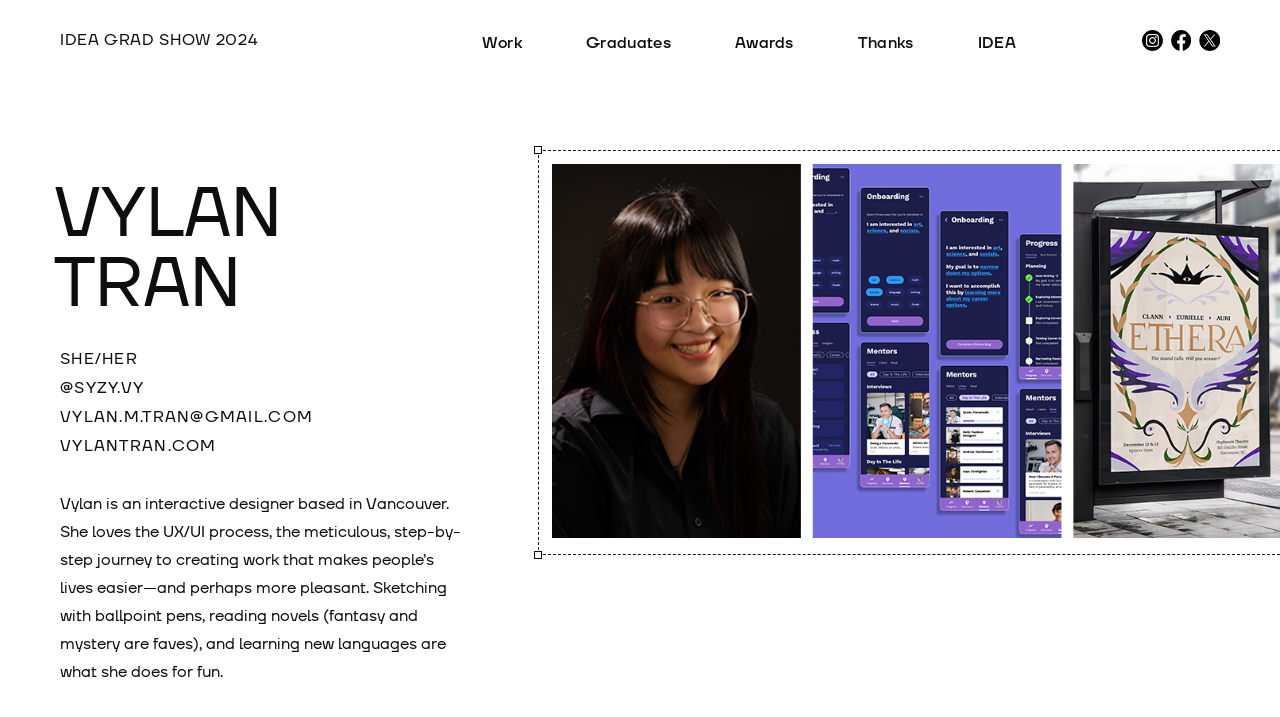

--- FILE ---
content_type: text/html; charset=UTF-8
request_url: https://ideagradshow.com/2024/graduate/vylan-tran/
body_size: 8930
content:
<!DOCTYPE html>
<html class="sr" lang="en-US">
  <head>
    <meta charset="UTF-8" />
    <meta http-equiv="X-UA-Compatible" content="IE=edge">
		<meta name="viewport" content="width=device-width, initial-scale=1.0">
		<link href="https://ideagradshow.com/2024/wp-content/themes/idea23/css/style-filter.css" rel="stylesheet" type="text/css" />
		<link rel="pingback" href="https://ideagradshow.com/2024/xmlrpc.php" />
    <title>Vylan Tran - IDEA Grad Show 2024</title>
<meta name="description" content="They may be the class of 2023, but they’re leaving in 1st class. It’s time to send these deserving students abroad to stamp their well-designed passports with some real-world experience. Come and witness 22 students depart IDEA and arrive at a big, wide world of career possibilities.">
<meta name="robots" content="index, follow">
<meta name="googlebot" content="index, follow, max-snippet:-1, max-image-preview:large, max-video-preview:-1">
<meta name="bingbot" content="index, follow, max-snippet:-1, max-image-preview:large, max-video-preview:-1">
<link rel="canonical" href="https://ideagradshow.com/2024/graduate/vylan-tran/">
<meta property="og:url" content="https://ideagradshow.com/2024/graduate/vylan-tran/">
<meta property="og:site_name" content="IDEA Grad Show 2024">
<meta property="og:locale" content="en_US">
<meta property="og:type" content="article">
<meta property="article:author" content="https://www.facebook.com/ideagradshow">
<meta property="article:publisher" content="https://www.facebook.com/ideagradshow">
<meta property="og:title" content="Vylan Tran - IDEA Grad Show 2024">
<meta property="og:description" content="They may be the class of 2023, but they’re leaving in 1st class. It’s time to send these deserving students abroad to stamp their well-designed passports with some real-world experience. Come and witness 22 students depart IDEA and arrive at a big, wide world of career possibilities.">
<meta property="og:image" content="https://ideagradshow.com/2024/wp-content/uploads/2024/03/cropped-favicon.png">
<meta property="og:image:secure_url" content="https://ideagradshow.com/2024/wp-content/uploads/2024/03/cropped-favicon.png">
<meta property="og:image:width" content="512">
<meta property="og:image:height" content="512">
<meta name="twitter:card" content="summary">
<meta name="twitter:site" content="https://twitter.com/ideagradshow">
<meta name="twitter:creator" content="https://twitter.com/ideagradshow">
<meta name="twitter:title" content="Vylan Tran - IDEA Grad Show 2024">
<meta name="twitter:description" content="They may be the class of 2023, but they’re leaving in 1st class. It’s time to send these deserving students abroad to stamp their well-designed passports with some real-world experience. Come and witness 22 students depart IDEA and arrive at a big, wide world of career possibilities.">
<link rel='dns-prefetch' href='//unpkg.com' />
<link rel='dns-prefetch' href='//cdnjs.cloudflare.com' />
<link rel="alternate" type="application/rss+xml" title="IDEA Grad Show 2024 &raquo; Feed" href="https://ideagradshow.com/2024/feed/" />
<link rel="alternate" type="application/rss+xml" title="IDEA Grad Show 2024 &raquo; Comments Feed" href="https://ideagradshow.com/2024/comments/feed/" />
<link rel="alternate" title="oEmbed (JSON)" type="application/json+oembed" href="https://ideagradshow.com/2024/wp-json/oembed/1.0/embed?url=https%3A%2F%2Fideagradshow.com%2F2024%2Fgraduate%2Fvylan-tran%2F" />
<link rel="alternate" title="oEmbed (XML)" type="text/xml+oembed" href="https://ideagradshow.com/2024/wp-json/oembed/1.0/embed?url=https%3A%2F%2Fideagradshow.com%2F2024%2Fgraduate%2Fvylan-tran%2F&#038;format=xml" />
<style id='wp-img-auto-sizes-contain-inline-css' type='text/css'>
img:is([sizes=auto i],[sizes^="auto," i]){contain-intrinsic-size:3000px 1500px}
/*# sourceURL=wp-img-auto-sizes-contain-inline-css */
</style>
<link rel='stylesheet' id='main-style-css' href='https://ideagradshow.com/2024/wp-content/themes/idea23/style.css?ver=6.9' type='text/css' media='all' />
<style id='wp-emoji-styles-inline-css' type='text/css'>

	img.wp-smiley, img.emoji {
		display: inline !important;
		border: none !important;
		box-shadow: none !important;
		height: 1em !important;
		width: 1em !important;
		margin: 0 0.07em !important;
		vertical-align: -0.1em !important;
		background: none !important;
		padding: 0 !important;
	}
/*# sourceURL=wp-emoji-styles-inline-css */
</style>
<style id='wp-block-library-inline-css' type='text/css'>
:root{--wp-block-synced-color:#7a00df;--wp-block-synced-color--rgb:122,0,223;--wp-bound-block-color:var(--wp-block-synced-color);--wp-editor-canvas-background:#ddd;--wp-admin-theme-color:#007cba;--wp-admin-theme-color--rgb:0,124,186;--wp-admin-theme-color-darker-10:#006ba1;--wp-admin-theme-color-darker-10--rgb:0,107,160.5;--wp-admin-theme-color-darker-20:#005a87;--wp-admin-theme-color-darker-20--rgb:0,90,135;--wp-admin-border-width-focus:2px}@media (min-resolution:192dpi){:root{--wp-admin-border-width-focus:1.5px}}.wp-element-button{cursor:pointer}:root .has-very-light-gray-background-color{background-color:#eee}:root .has-very-dark-gray-background-color{background-color:#313131}:root .has-very-light-gray-color{color:#eee}:root .has-very-dark-gray-color{color:#313131}:root .has-vivid-green-cyan-to-vivid-cyan-blue-gradient-background{background:linear-gradient(135deg,#00d084,#0693e3)}:root .has-purple-crush-gradient-background{background:linear-gradient(135deg,#34e2e4,#4721fb 50%,#ab1dfe)}:root .has-hazy-dawn-gradient-background{background:linear-gradient(135deg,#faaca8,#dad0ec)}:root .has-subdued-olive-gradient-background{background:linear-gradient(135deg,#fafae1,#67a671)}:root .has-atomic-cream-gradient-background{background:linear-gradient(135deg,#fdd79a,#004a59)}:root .has-nightshade-gradient-background{background:linear-gradient(135deg,#330968,#31cdcf)}:root .has-midnight-gradient-background{background:linear-gradient(135deg,#020381,#2874fc)}:root{--wp--preset--font-size--normal:16px;--wp--preset--font-size--huge:42px}.has-regular-font-size{font-size:1em}.has-larger-font-size{font-size:2.625em}.has-normal-font-size{font-size:var(--wp--preset--font-size--normal)}.has-huge-font-size{font-size:var(--wp--preset--font-size--huge)}.has-text-align-center{text-align:center}.has-text-align-left{text-align:left}.has-text-align-right{text-align:right}.has-fit-text{white-space:nowrap!important}#end-resizable-editor-section{display:none}.aligncenter{clear:both}.items-justified-left{justify-content:flex-start}.items-justified-center{justify-content:center}.items-justified-right{justify-content:flex-end}.items-justified-space-between{justify-content:space-between}.screen-reader-text{border:0;clip-path:inset(50%);height:1px;margin:-1px;overflow:hidden;padding:0;position:absolute;width:1px;word-wrap:normal!important}.screen-reader-text:focus{background-color:#ddd;clip-path:none;color:#444;display:block;font-size:1em;height:auto;left:5px;line-height:normal;padding:15px 23px 14px;text-decoration:none;top:5px;width:auto;z-index:100000}html :where(.has-border-color){border-style:solid}html :where([style*=border-top-color]){border-top-style:solid}html :where([style*=border-right-color]){border-right-style:solid}html :where([style*=border-bottom-color]){border-bottom-style:solid}html :where([style*=border-left-color]){border-left-style:solid}html :where([style*=border-width]){border-style:solid}html :where([style*=border-top-width]){border-top-style:solid}html :where([style*=border-right-width]){border-right-style:solid}html :where([style*=border-bottom-width]){border-bottom-style:solid}html :where([style*=border-left-width]){border-left-style:solid}html :where(img[class*=wp-image-]){height:auto;max-width:100%}:where(figure){margin:0 0 1em}html :where(.is-position-sticky){--wp-admin--admin-bar--position-offset:var(--wp-admin--admin-bar--height,0px)}@media screen and (max-width:600px){html :where(.is-position-sticky){--wp-admin--admin-bar--position-offset:0px}}

/*# sourceURL=wp-block-library-inline-css */
</style><style id='global-styles-inline-css' type='text/css'>
:root{--wp--preset--aspect-ratio--square: 1;--wp--preset--aspect-ratio--4-3: 4/3;--wp--preset--aspect-ratio--3-4: 3/4;--wp--preset--aspect-ratio--3-2: 3/2;--wp--preset--aspect-ratio--2-3: 2/3;--wp--preset--aspect-ratio--16-9: 16/9;--wp--preset--aspect-ratio--9-16: 9/16;--wp--preset--color--black: #000000;--wp--preset--color--cyan-bluish-gray: #abb8c3;--wp--preset--color--white: #ffffff;--wp--preset--color--pale-pink: #f78da7;--wp--preset--color--vivid-red: #cf2e2e;--wp--preset--color--luminous-vivid-orange: #ff6900;--wp--preset--color--luminous-vivid-amber: #fcb900;--wp--preset--color--light-green-cyan: #7bdcb5;--wp--preset--color--vivid-green-cyan: #00d084;--wp--preset--color--pale-cyan-blue: #8ed1fc;--wp--preset--color--vivid-cyan-blue: #0693e3;--wp--preset--color--vivid-purple: #9b51e0;--wp--preset--gradient--vivid-cyan-blue-to-vivid-purple: linear-gradient(135deg,rgb(6,147,227) 0%,rgb(155,81,224) 100%);--wp--preset--gradient--light-green-cyan-to-vivid-green-cyan: linear-gradient(135deg,rgb(122,220,180) 0%,rgb(0,208,130) 100%);--wp--preset--gradient--luminous-vivid-amber-to-luminous-vivid-orange: linear-gradient(135deg,rgb(252,185,0) 0%,rgb(255,105,0) 100%);--wp--preset--gradient--luminous-vivid-orange-to-vivid-red: linear-gradient(135deg,rgb(255,105,0) 0%,rgb(207,46,46) 100%);--wp--preset--gradient--very-light-gray-to-cyan-bluish-gray: linear-gradient(135deg,rgb(238,238,238) 0%,rgb(169,184,195) 100%);--wp--preset--gradient--cool-to-warm-spectrum: linear-gradient(135deg,rgb(74,234,220) 0%,rgb(151,120,209) 20%,rgb(207,42,186) 40%,rgb(238,44,130) 60%,rgb(251,105,98) 80%,rgb(254,248,76) 100%);--wp--preset--gradient--blush-light-purple: linear-gradient(135deg,rgb(255,206,236) 0%,rgb(152,150,240) 100%);--wp--preset--gradient--blush-bordeaux: linear-gradient(135deg,rgb(254,205,165) 0%,rgb(254,45,45) 50%,rgb(107,0,62) 100%);--wp--preset--gradient--luminous-dusk: linear-gradient(135deg,rgb(255,203,112) 0%,rgb(199,81,192) 50%,rgb(65,88,208) 100%);--wp--preset--gradient--pale-ocean: linear-gradient(135deg,rgb(255,245,203) 0%,rgb(182,227,212) 50%,rgb(51,167,181) 100%);--wp--preset--gradient--electric-grass: linear-gradient(135deg,rgb(202,248,128) 0%,rgb(113,206,126) 100%);--wp--preset--gradient--midnight: linear-gradient(135deg,rgb(2,3,129) 0%,rgb(40,116,252) 100%);--wp--preset--font-size--small: 13px;--wp--preset--font-size--medium: 20px;--wp--preset--font-size--large: 36px;--wp--preset--font-size--x-large: 42px;--wp--preset--spacing--20: 0.44rem;--wp--preset--spacing--30: 0.67rem;--wp--preset--spacing--40: 1rem;--wp--preset--spacing--50: 1.5rem;--wp--preset--spacing--60: 2.25rem;--wp--preset--spacing--70: 3.38rem;--wp--preset--spacing--80: 5.06rem;--wp--preset--shadow--natural: 6px 6px 9px rgba(0, 0, 0, 0.2);--wp--preset--shadow--deep: 12px 12px 50px rgba(0, 0, 0, 0.4);--wp--preset--shadow--sharp: 6px 6px 0px rgba(0, 0, 0, 0.2);--wp--preset--shadow--outlined: 6px 6px 0px -3px rgb(255, 255, 255), 6px 6px rgb(0, 0, 0);--wp--preset--shadow--crisp: 6px 6px 0px rgb(0, 0, 0);}:where(.is-layout-flex){gap: 0.5em;}:where(.is-layout-grid){gap: 0.5em;}body .is-layout-flex{display: flex;}.is-layout-flex{flex-wrap: wrap;align-items: center;}.is-layout-flex > :is(*, div){margin: 0;}body .is-layout-grid{display: grid;}.is-layout-grid > :is(*, div){margin: 0;}:where(.wp-block-columns.is-layout-flex){gap: 2em;}:where(.wp-block-columns.is-layout-grid){gap: 2em;}:where(.wp-block-post-template.is-layout-flex){gap: 1.25em;}:where(.wp-block-post-template.is-layout-grid){gap: 1.25em;}.has-black-color{color: var(--wp--preset--color--black) !important;}.has-cyan-bluish-gray-color{color: var(--wp--preset--color--cyan-bluish-gray) !important;}.has-white-color{color: var(--wp--preset--color--white) !important;}.has-pale-pink-color{color: var(--wp--preset--color--pale-pink) !important;}.has-vivid-red-color{color: var(--wp--preset--color--vivid-red) !important;}.has-luminous-vivid-orange-color{color: var(--wp--preset--color--luminous-vivid-orange) !important;}.has-luminous-vivid-amber-color{color: var(--wp--preset--color--luminous-vivid-amber) !important;}.has-light-green-cyan-color{color: var(--wp--preset--color--light-green-cyan) !important;}.has-vivid-green-cyan-color{color: var(--wp--preset--color--vivid-green-cyan) !important;}.has-pale-cyan-blue-color{color: var(--wp--preset--color--pale-cyan-blue) !important;}.has-vivid-cyan-blue-color{color: var(--wp--preset--color--vivid-cyan-blue) !important;}.has-vivid-purple-color{color: var(--wp--preset--color--vivid-purple) !important;}.has-black-background-color{background-color: var(--wp--preset--color--black) !important;}.has-cyan-bluish-gray-background-color{background-color: var(--wp--preset--color--cyan-bluish-gray) !important;}.has-white-background-color{background-color: var(--wp--preset--color--white) !important;}.has-pale-pink-background-color{background-color: var(--wp--preset--color--pale-pink) !important;}.has-vivid-red-background-color{background-color: var(--wp--preset--color--vivid-red) !important;}.has-luminous-vivid-orange-background-color{background-color: var(--wp--preset--color--luminous-vivid-orange) !important;}.has-luminous-vivid-amber-background-color{background-color: var(--wp--preset--color--luminous-vivid-amber) !important;}.has-light-green-cyan-background-color{background-color: var(--wp--preset--color--light-green-cyan) !important;}.has-vivid-green-cyan-background-color{background-color: var(--wp--preset--color--vivid-green-cyan) !important;}.has-pale-cyan-blue-background-color{background-color: var(--wp--preset--color--pale-cyan-blue) !important;}.has-vivid-cyan-blue-background-color{background-color: var(--wp--preset--color--vivid-cyan-blue) !important;}.has-vivid-purple-background-color{background-color: var(--wp--preset--color--vivid-purple) !important;}.has-black-border-color{border-color: var(--wp--preset--color--black) !important;}.has-cyan-bluish-gray-border-color{border-color: var(--wp--preset--color--cyan-bluish-gray) !important;}.has-white-border-color{border-color: var(--wp--preset--color--white) !important;}.has-pale-pink-border-color{border-color: var(--wp--preset--color--pale-pink) !important;}.has-vivid-red-border-color{border-color: var(--wp--preset--color--vivid-red) !important;}.has-luminous-vivid-orange-border-color{border-color: var(--wp--preset--color--luminous-vivid-orange) !important;}.has-luminous-vivid-amber-border-color{border-color: var(--wp--preset--color--luminous-vivid-amber) !important;}.has-light-green-cyan-border-color{border-color: var(--wp--preset--color--light-green-cyan) !important;}.has-vivid-green-cyan-border-color{border-color: var(--wp--preset--color--vivid-green-cyan) !important;}.has-pale-cyan-blue-border-color{border-color: var(--wp--preset--color--pale-cyan-blue) !important;}.has-vivid-cyan-blue-border-color{border-color: var(--wp--preset--color--vivid-cyan-blue) !important;}.has-vivid-purple-border-color{border-color: var(--wp--preset--color--vivid-purple) !important;}.has-vivid-cyan-blue-to-vivid-purple-gradient-background{background: var(--wp--preset--gradient--vivid-cyan-blue-to-vivid-purple) !important;}.has-light-green-cyan-to-vivid-green-cyan-gradient-background{background: var(--wp--preset--gradient--light-green-cyan-to-vivid-green-cyan) !important;}.has-luminous-vivid-amber-to-luminous-vivid-orange-gradient-background{background: var(--wp--preset--gradient--luminous-vivid-amber-to-luminous-vivid-orange) !important;}.has-luminous-vivid-orange-to-vivid-red-gradient-background{background: var(--wp--preset--gradient--luminous-vivid-orange-to-vivid-red) !important;}.has-very-light-gray-to-cyan-bluish-gray-gradient-background{background: var(--wp--preset--gradient--very-light-gray-to-cyan-bluish-gray) !important;}.has-cool-to-warm-spectrum-gradient-background{background: var(--wp--preset--gradient--cool-to-warm-spectrum) !important;}.has-blush-light-purple-gradient-background{background: var(--wp--preset--gradient--blush-light-purple) !important;}.has-blush-bordeaux-gradient-background{background: var(--wp--preset--gradient--blush-bordeaux) !important;}.has-luminous-dusk-gradient-background{background: var(--wp--preset--gradient--luminous-dusk) !important;}.has-pale-ocean-gradient-background{background: var(--wp--preset--gradient--pale-ocean) !important;}.has-electric-grass-gradient-background{background: var(--wp--preset--gradient--electric-grass) !important;}.has-midnight-gradient-background{background: var(--wp--preset--gradient--midnight) !important;}.has-small-font-size{font-size: var(--wp--preset--font-size--small) !important;}.has-medium-font-size{font-size: var(--wp--preset--font-size--medium) !important;}.has-large-font-size{font-size: var(--wp--preset--font-size--large) !important;}.has-x-large-font-size{font-size: var(--wp--preset--font-size--x-large) !important;}
/*# sourceURL=global-styles-inline-css */
</style>

<style id='classic-theme-styles-inline-css' type='text/css'>
/*! This file is auto-generated */
.wp-block-button__link{color:#fff;background-color:#32373c;border-radius:9999px;box-shadow:none;text-decoration:none;padding:calc(.667em + 2px) calc(1.333em + 2px);font-size:1.125em}.wp-block-file__button{background:#32373c;color:#fff;text-decoration:none}
/*# sourceURL=/wp-includes/css/classic-themes.min.css */
</style>
<script type="text/javascript" src="https://ideagradshow.com/2024/wp-includes/js/jquery/jquery.min.js?ver=3.7.1" id="jquery-core-js"></script>
<script type="text/javascript" src="https://ideagradshow.com/2024/wp-includes/js/jquery/jquery-migrate.min.js?ver=3.4.1" id="jquery-migrate-js"></script>
<link rel="https://api.w.org/" href="https://ideagradshow.com/2024/wp-json/" /><link rel="alternate" title="JSON" type="application/json" href="https://ideagradshow.com/2024/wp-json/wp/v2/student/643" /><link rel="EditURI" type="application/rsd+xml" title="RSD" href="https://ideagradshow.com/2024/xmlrpc.php?rsd" />
<meta name="generator" content="WordPress 6.9" />
<link rel='shortlink' href='https://ideagradshow.com/2024/?p=643' />
<link rel="icon" href="https://ideagradshow.com/2024/wp-content/uploads/2024/03/cropped-favicon-32x32.png" sizes="32x32" />
<link rel="icon" href="https://ideagradshow.com/2024/wp-content/uploads/2024/03/cropped-favicon-192x192.png" sizes="192x192" />
<link rel="apple-touch-icon" href="https://ideagradshow.com/2024/wp-content/uploads/2024/03/cropped-favicon-180x180.png" />
<meta name="msapplication-TileImage" content="https://ideagradshow.com/2024/wp-content/uploads/2024/03/cropped-favicon-270x270.png" />
		<script type="text/javascript">
		var _gaq = _gaq || [];
		_gaq.push(['_setAccount', 'UA-398602-9']);
		_gaq.push(['_trackPageview']);
		
		(function() {
		var ga = document.createElement('script'); ga.type = 'text/javascript'; ga.async = true;
		ga.src = ('https:' == document.location.protocol ? 'https://ssl' : 'http://www') + '.google-analytics.com/ga.js';
		var s = document.getElementsByTagName('script')[0]; s.parentNode.insertBefore(ga, s);
		})();
		</script>
	</head>

  <body class="wp-singular student-template-default single single-student postid-643 wp-theme-idea23">
	
	<header class="graybg">
		<div id="main-banner" class="graybg">
			<div id="top-bar" class="flex">
				<div class="top-bar-left"><a href="https://ideagradshow.com/" class="ighandle up">IDEA Grad Show 2024</a></div>
				<div class="top-bar-center"><nav><div class="menu-main-menu-container"><ul id="menu-main-menu" class="menu"><li id="menu-item-109" class="menu-item menu-item-type-post_type menu-item-object-page menu-item-home menu-item-109"><a href="https://ideagradshow.com/2024/">Work</a></li>
<li id="menu-item-105" class="menu-item menu-item-type-post_type menu-item-object-page menu-item-105"><a href="https://ideagradshow.com/2024/graduates/">Graduates</a></li>
<li id="menu-item-107" class="menu-item menu-item-type-post_type menu-item-object-page menu-item-107"><a href="https://ideagradshow.com/2024/awards/">Awards</a></li>
<li id="menu-item-108" class="menu-item menu-item-type-post_type menu-item-object-page menu-item-108"><a href="https://ideagradshow.com/2024/thanks/">Thanks</a></li>
<li id="menu-item-106" class="menu-item menu-item-type-post_type menu-item-object-page menu-item-106"><a href="https://ideagradshow.com/2024/idea/">IDEA</a></li>
</ul></div></nav></div>
				<div class="social-media top-bar-right">
					<a class="ig" href="https://www.instagram.com/ideagradshow/" target="_blank"><span class="hide">Instagram</span></a>
					<a class="fb" href="https://www.facebook.com/ideagradshow" target="_blank"><span class="hide">Facebook</span></a>
					<a class="twx" href="https://twitter.com/ideagradshow" target="_blank"><span class="hide">X</span></a>
				</div>
			</div>
		</div>
		<div id="header-nav" class="clearfix hide-in-desktop">
			<div class="col-6-1">
				<a href="https://ideagradshow.com/" class="ighandle up">IDEA Grad Show 2024</a>
			</div>
			<div class="col-6-2">
				<a href="#menu" class="menu-link">
					<span class="bar1"></span>
					<span class="bar2"></span>
					<span class="bar3"></span>
				</a>	
			</div>
			<nav id="nav-menu" role="navigation">
			<div class="menu-main-menu-container"><ul id="menu-main-menu-1" class="menu"><li class="menu-item menu-item-type-post_type menu-item-object-page menu-item-home menu-item-109"><a href="https://ideagradshow.com/2024/">Work</a></li>
<li class="menu-item menu-item-type-post_type menu-item-object-page menu-item-105"><a href="https://ideagradshow.com/2024/graduates/">Graduates</a></li>
<li class="menu-item menu-item-type-post_type menu-item-object-page menu-item-107"><a href="https://ideagradshow.com/2024/awards/">Awards</a></li>
<li class="menu-item menu-item-type-post_type menu-item-object-page menu-item-108"><a href="https://ideagradshow.com/2024/thanks/">Thanks</a></li>
<li class="menu-item menu-item-type-post_type menu-item-object-page menu-item-106"><a href="https://ideagradshow.com/2024/idea/">IDEA</a></li>
</ul></div>				<div class="social-media top-bar-right">
					<a class="ig" href="https://www.instagram.com/ideagradshow/" target="_blank"><span class="hide">Instagram</span></a>
					<a class="fb" href="https://www.facebook.com/ideagradshow" target="_blank"><span class="hide">Facebook</span></a>
					<a class="twx" href="https://twitter.com/ideagradshow" target="_blank"><span class="hide">X</span></a>
				</div>
			</nav>
		</div>
	</header>
	
  <main>
<section class="student-info relative">
	<div class="clearfix">
		<div class="student-left">
			<h1>VYLAN<br><span class="long">TRAN</span></h1>
			<span class="pronouns up">she/her</span>
			<div class="student-links">
						<a href="https://www.instagram.com/syzy.vy/" target="_blank"><h3>@SYZY.VY</h3></a>
			 <!-- End of Instagram Link -->
			
						<a href="mailto:vylan.m.tran@gmail.com" target="_blank"><h3>VYLAN.M.TRAN@GMAIL.COM</h3></a>
			 <!-- End of Email -->
			
						<a href="https://vylantran.com/" target="_blank"><h3>VYLANTRAN.COM</h3></a>
			 <!-- End of Web Link -->

			 <!-- End of Phone Number -->
			</div>
			<div class="bio"><p>Vylan is an interactive designer based in Vancouver. She loves the UX/UI process, the meticulous, step-by-step journey to creating work that makes people’s lives easier—and perhaps more pleasant. Sketching with ballpoint pens, reading novels (fantasy and mystery are faves), and learning new languages are what she does for fun.</p>
</div>
		</div>
		<div class="student-right">
			<div class="profile-photos dashed-border">
									<img src="https://ideagradshow.com/2024/wp-content/uploads/2023/02/tran-profile-heros.jpg" alt="Profile photo of Vylan Tran with two work thumbnails." />
							</div>
			<span class="dashed-border-bottom"></span>
		</div>
	</div>
</section>
<section class="student-discipline"><h3>UX/UI</h3></section>
<section id="student-awards">
	<div class="flex flex-wrap">
				<div class="grad-award-left relative">
			<span class="award-category">Interaction Design + Product Design</span>
		</div>
		<div class="grad-award-right grid grid-3">
						<span class="award-name">Jim Rimmer Scholarship <br>Honourable Mention <br>2023</span>
						<span class="award-name">RGD Social Good Design Award <br>Honourable Mention <br>2023</span>
						<span class="award-name">Irving K. Barber One World International Scholarship <br>Winner <br>2023</span>
						<span class="award-name">Aichi Gakusen Study Abroad Scholarship <br>Winner <br>2023</span>
						<span class="award-name">CityStudio HUBBUB #6 <br>1st Place <br>2022</span>
						<span class="award-name">BC Achievement Scholarship <br>2020</span>
						<span class="award-name">BC District Authority Scholarship for Second Languages <br>2020</span>
						<span class="award-name">Capilano Excellence Scholarship <br>2020, 2021, 2022, 2023, 2024</span>
						<span class="award-name">Dean’s List <br>2020, 2021, 2022, 2023, 2024</span>
					</div>
			</div>
</section>
<section class="student-projects">
	<div class="container">
				<div class="project">
					<img src="https://ideagradshow.com/2024/wp-content/uploads/2023/02/tran-work1.jpg" alt="A display of multiple internal screens of the app, Shape, along with its app icon." />
				<span>Shape helps uncertain high school students explore potential career paths based on their interests, talents, skills, and through learning about real peoples’ experiences.
<br>
<br>
<em>CREDIT: PHOTOGRAPHY FROM PEXELS</em></span>
		</div>
				<div class="project">
					<img src="https://ideagradshow.com/2024/wp-content/uploads/2023/02/tran-work2.gif" alt="A gif showing the sitemap, sketches, wireframes, and final work of the Potluck Truck desktop website." />
				<span>The Potluck Truck offers culinary workshops and work experience for refugees in Metro Vancouver. The website displays workshop sign-up information, the monthly menu, and the changing locations of the food truck.
<br>
<br>
<em>CREDITS: MOCKUP FROM FREEPIK, GROUP PROJECT: UX/UI BY VYLAN TRAN, ILLUSTRATION BY ARSHEYA SERAJI, BRAND DESIGN BY JOANNE CUEVAS</em></span>
		</div>
				<div class="project">
					<img src="https://ideagradshow.com/2024/wp-content/uploads/2023/02/tran-work3.jpg" alt="A display of four mobile screens showing the beginning section of The Potluck Truck website’s different pages." />
				<span>Responsive The Potluck Truck website for mobile users.
<br>
<br>
<em>CREDITS: PHOTOGRAPHY FROM UNSPLASH AND PEXELS, GROUP PROJECT: UX/UI BY VYLAN TRAN, ILLUSTRATION BY ARSHEYA SERAJI, BRAND DESIGN BY JOANNE CUEVAS</em></span>
		</div>
				<div class="project">
					<img src="https://ideagradshow.com/2024/wp-content/uploads/2023/02/tran-work4.gif" alt="A gif of moving waves on the Riverbank app launch screen on the left and static images of various internal screens of Riverbank on the right." />
				<span>Riverbank is an app that helps money-conscious teens and twentysomethings get a handle on budgeting, spending, and saving for the future.
<br>
<br>
<em>CREDIT: MOCKUP FROM FREEPIK</em></span>
		</div>
				<div class="project">
					<img src="https://ideagradshow.com/2024/wp-content/uploads/2023/02/tran-work5.jpg" alt="A music festival poster in a transit shelter on the left, a static image of the AR concept for the music festival poster on the right." />
				<span>Ethera is a music festival that ushers listeners into a world of cinematic, fantastical sound. The surreal, dreamlike experience starts before the festival begins with promotional material using augmented reality.
<br>
<br>
<em>CREDITS: MOCKUPS FROM UNBLAST AND FREEPIK</em></span>
		</div>
				<div class="project">
					<img src="https://ideagradshow.com/2024/wp-content/uploads/2023/02/tran-work6.gif" alt="A gif of four internal app screens for Shift, a weather app, and the two middle screens change according to the weather." />
				<span>Shift is a weather app with a fun personality that lets users know when outdoor conditions are ideal to go biking, hiking, or striking out on an adventure.</span>
		</div>
			</div>
</section>
<section id="page-nav">
	<div class="container clearfix">
	
	<nav class="navigation post-navigation" aria-label="Posts">
		<h2 class="screen-reader-text">Post navigation</h2>
		<div class="nav-links"><div class="nav-previous"><a href="https://ideagradshow.com/2024/graduate/michelle-viet/" rel="prev"><h3 class="meta-nav left" aria-hidden="true">Previous Grad</h3> </a></div><div class="nav-next"><a href="https://ideagradshow.com/2024/graduate/emma-heckman/" rel="next"><h3 class="meta-nav right" aria-hidden="true">Next Grad</h3> </a></div></div>
	</nav>	</div>
</section>
<script type="speculationrules">
{"prefetch":[{"source":"document","where":{"and":[{"href_matches":"/2024/*"},{"not":{"href_matches":["/2024/wp-*.php","/2024/wp-admin/*","/2024/wp-content/uploads/*","/2024/wp-content/*","/2024/wp-content/plugins/*","/2024/wp-content/themes/idea23/*","/2024/*\\?(.+)"]}},{"not":{"selector_matches":"a[rel~=\"nofollow\"]"}},{"not":{"selector_matches":".no-prefetch, .no-prefetch a"}}]},"eagerness":"conservative"}]}
</script>
<script type="text/javascript" src="https://unpkg.com/scrollreveal" id="scroll-reveal-js"></script>
<script type="text/javascript" src="https://ideagradshow.com/2024/wp-content/themes/idea23/js/plugins.min.js?ver=6.9" id="jsplugins-js"></script>
<script type="text/javascript" src="https://cdnjs.cloudflare.com/ajax/libs/jquery.transit/0.9.9/jquery.transit.min.js" id="menu-anim-js"></script>
<script type="text/javascript" src="https://ideagradshow.com/2024/wp-content/themes/idea23/js/init.js?ver=6.9" id="jsfunctions-js"></script>
<script id="wp-emoji-settings" type="application/json">
{"baseUrl":"https://s.w.org/images/core/emoji/17.0.2/72x72/","ext":".png","svgUrl":"https://s.w.org/images/core/emoji/17.0.2/svg/","svgExt":".svg","source":{"concatemoji":"https://ideagradshow.com/2024/wp-includes/js/wp-emoji-release.min.js?ver=6.9"}}
</script>
<script type="module">
/* <![CDATA[ */
/*! This file is auto-generated */
const a=JSON.parse(document.getElementById("wp-emoji-settings").textContent),o=(window._wpemojiSettings=a,"wpEmojiSettingsSupports"),s=["flag","emoji"];function i(e){try{var t={supportTests:e,timestamp:(new Date).valueOf()};sessionStorage.setItem(o,JSON.stringify(t))}catch(e){}}function c(e,t,n){e.clearRect(0,0,e.canvas.width,e.canvas.height),e.fillText(t,0,0);t=new Uint32Array(e.getImageData(0,0,e.canvas.width,e.canvas.height).data);e.clearRect(0,0,e.canvas.width,e.canvas.height),e.fillText(n,0,0);const a=new Uint32Array(e.getImageData(0,0,e.canvas.width,e.canvas.height).data);return t.every((e,t)=>e===a[t])}function p(e,t){e.clearRect(0,0,e.canvas.width,e.canvas.height),e.fillText(t,0,0);var n=e.getImageData(16,16,1,1);for(let e=0;e<n.data.length;e++)if(0!==n.data[e])return!1;return!0}function u(e,t,n,a){switch(t){case"flag":return n(e,"\ud83c\udff3\ufe0f\u200d\u26a7\ufe0f","\ud83c\udff3\ufe0f\u200b\u26a7\ufe0f")?!1:!n(e,"\ud83c\udde8\ud83c\uddf6","\ud83c\udde8\u200b\ud83c\uddf6")&&!n(e,"\ud83c\udff4\udb40\udc67\udb40\udc62\udb40\udc65\udb40\udc6e\udb40\udc67\udb40\udc7f","\ud83c\udff4\u200b\udb40\udc67\u200b\udb40\udc62\u200b\udb40\udc65\u200b\udb40\udc6e\u200b\udb40\udc67\u200b\udb40\udc7f");case"emoji":return!a(e,"\ud83e\u1fac8")}return!1}function f(e,t,n,a){let r;const o=(r="undefined"!=typeof WorkerGlobalScope&&self instanceof WorkerGlobalScope?new OffscreenCanvas(300,150):document.createElement("canvas")).getContext("2d",{willReadFrequently:!0}),s=(o.textBaseline="top",o.font="600 32px Arial",{});return e.forEach(e=>{s[e]=t(o,e,n,a)}),s}function r(e){var t=document.createElement("script");t.src=e,t.defer=!0,document.head.appendChild(t)}a.supports={everything:!0,everythingExceptFlag:!0},new Promise(t=>{let n=function(){try{var e=JSON.parse(sessionStorage.getItem(o));if("object"==typeof e&&"number"==typeof e.timestamp&&(new Date).valueOf()<e.timestamp+604800&&"object"==typeof e.supportTests)return e.supportTests}catch(e){}return null}();if(!n){if("undefined"!=typeof Worker&&"undefined"!=typeof OffscreenCanvas&&"undefined"!=typeof URL&&URL.createObjectURL&&"undefined"!=typeof Blob)try{var e="postMessage("+f.toString()+"("+[JSON.stringify(s),u.toString(),c.toString(),p.toString()].join(",")+"));",a=new Blob([e],{type:"text/javascript"});const r=new Worker(URL.createObjectURL(a),{name:"wpTestEmojiSupports"});return void(r.onmessage=e=>{i(n=e.data),r.terminate(),t(n)})}catch(e){}i(n=f(s,u,c,p))}t(n)}).then(e=>{for(const n in e)a.supports[n]=e[n],a.supports.everything=a.supports.everything&&a.supports[n],"flag"!==n&&(a.supports.everythingExceptFlag=a.supports.everythingExceptFlag&&a.supports[n]);var t;a.supports.everythingExceptFlag=a.supports.everythingExceptFlag&&!a.supports.flag,a.supports.everything||((t=a.source||{}).concatemoji?r(t.concatemoji):t.wpemoji&&t.twemoji&&(r(t.twemoji),r(t.wpemoji)))});
//# sourceURL=https://ideagradshow.com/2024/wp-includes/js/wp-emoji-loader.min.js
/* ]]> */
</script>
	<footer class="blackbg white">
		<div class="container flex">
			<div class="three-col"><a href="https://ideagradshow.com/2024/" target="_blank" class="footer-idea-logo"></a></div>	
			<nav class="footer-nav three-col">
				<a href="https://www.capilanou.ca/idea" target="_blank">About The School</a>
				<a href="https://www.ideaschoolofdesign.com/" target="_blank">Program Blog</a>
				<a href="https://www.ideaschoolofdesign.com/student-applications" target="_blank">Portfolio Requirements</a>
				<a href="https://www.ideaschoolofdesign.com/grad-show-websites/" target="_blank">Previous Grad Shows</a>			
			</nav>
			<div class="right-footer three-col">
				<div><a href="https://www.capilanou.ca/" target="_blank" class="footer-cap-logo"><span class="hide">Capilano University</span></a></div>
				<p>2055 PURCELL WAY</p><p>NORTH VANCOUVER, BC V7J 3H5</p><p>TEL 604.990.7820</p><p>TDD TEL (FOR DEAF & HARD OF HEARING): 604.990.7848</p>
			</div>
		</div>
	</footer>
</div> <!-- close main container -->
</body>
</html>	

--- FILE ---
content_type: text/css
request_url: https://ideagradshow.com/2024/wp-content/themes/idea23/css/style-filter.css
body_size: 1122
content:
/*
Theme Name: IDEA Grad Show 2023
Author: IDEA Grad Show 2023
Author URI: https://ideagradshow.ca/
Description: Custom theme for IDEA Grad Show 2023. Base: https://github.com/sebastienb/Bootstrap-3-blank-wordpress-theme
Version: 2.0
License: GNU General Public License v2 or later
License URI: http://www.gnu.org/licenses/gpl-2.0.html
*/
/**,
*:before,
*:after {
    box-sizing: border-box;
}*/

/* Controls
---------------------------------------------------------------------- */

.controls {
    padding: 1.5rem 0 0;
    font-size: 0.1px;
	text-align: center;
	background-color: #eaeaea;
    margin-top: -50px;
    margin-left: 40px;
    margin-right: 40px;
}
.control {
    background: transparent;
    border: none;
    color: #0E0E0E;
    padding: 8px;
    cursor: pointer;
	/*transition: all 400ms ease-in;*/
}
.control h3 {
    font-size: 16px;
    line-height: 16px;
    letter-spacing: 0.02em;
	text-transform: uppercase;
}
.control[data-sort*=":desc"]:after {
    transform:  translateY(-4px) rotate(-135deg);
}

.mixitup-control-active, .control:hover {
    background: url(../graphics/nav-bg.jpg) no-repeat center;
    background-size: cover;
    opacity: 1;
	cursor: pointer;
	padding: 8px;
}

.mixitup-control-active[data-filter]:after {
    background: transparent;
}

.control[data-filter] + .control[data-sort] {
    margin-left: .75rem;
}

/* Container
---------------------------------------------------------------------- */

.container-projects {
    padding: 0.5rem 0.2rem;
    text-align: justify;
    font-size: 0.1px;
}

.container-projects:after {
    content: '';
    display: inline-block;
    width: 100%;
}

/* Target Elements
---------------------------------------------------------------------- */

.mix,
.gap {
    display: inline-block;
    vertical-align: top;
}

.mix {
    position: relative;
}
/*.mix:hover {background: #FCEE10;}*/

/* Grid Breakpoints
---------------------------------------------------------------------- */

/* 2 Columns */

.mix,
.gap {
    padding: 1rem 0 0 0;
    width: calc(100%/2 - (((2 - 1) * 1rem) / 2));
}
.mix-con:hover .imageHover, .mix-con .imageHover {padding: 1rem 0 0;}

/*TABLET AND MOBILE ONLY*/
@media screen and (max-width: 768px) {
	.controls{text-align: left;}
}
/* 3 Columns */

@media screen and (min-width: 541px) {
	.container-projects {text-align: left;}
    .mix,
    .gap {
        padding: 0.3rem;
        width: calc(97.3%/3 - (((3 - 1) * 1rem) / 3));
    }
    .mix-con:hover .imageHover, .mix-con .imageHover {padding: 0.3rem;width: calc(100% - 1rem);}
}
@media screen and (min-width: 768px) {
    .mix,
    .gap {
        padding: 0.5rem;
    }
	.mix-con:hover .imageHover, .mix-con .imageHover {padding: 0.5rem;}
	.container-projects {padding: 0.5rem 0.2rem 0.5rem 0.5rem;}
}
/* 4 Columns */
@media screen and (min-width: 1024px) {
    .mix,
    .gap {
        width: calc(98%/4 - (((4 - 1) * 1rem) / 4));
    }
	.mixitup-control-active, .control:hover, .control {padding: 18px;}
}

/* 5 Columns */
/*
@media screen and (min-width: 1281px) {
    .mix,
    .gap {
        width: calc(98.4%/5 - (((5 - 1) * 1rem) / 5));
    }
}*/




--- FILE ---
content_type: text/css
request_url: https://ideagradshow.com/2024/wp-content/themes/idea23/style.css?ver=6.9
body_size: 6446
content:
/*
Theme Name: IDEA Grad Show 2024
Author: IDEA Grad Show 2024
Author URI: https://ideagradshow.ca/
Description: Custom theme for IDEA Grad Show 2024. Base: https://github.com/sebastienb/Bootstrap-3-blank-wordpress-theme
Version: 1.0
License: GNU General Public License v2 or later
License URI: http://www.gnu.org/licenses/gpl-2.0.html
*/
body{overflow-x: hidden;}
html,body{color:#0E0E0E;}
html,body, .brackets h2, #rsvp h2, #hero h1, #general h2 {font-family:"tt_firs_neue_regular";font-weight: normal;margin:0;-webkit-font-smoothing: antialiased;-moz-osx-font-smoothing: grayscale;}
h1,h3,h4,h5,h6 {font-family:"MingrayMono-Regular";font-weight: normal;margin-top: 0;margin-bottom: 16px;}
p, #graduates h3,.control h3, section#project-thumbnails h2, .student-discipline h3,.student-links a h3,.student-left h1{font-family:"tt_firs_neue_regular";font-weight: 400;margin-top: 0;margin-bottom: 0;}
.sansserif-med, .bolder, p.grad-name, #rsvp h2,.winner h3{font-family:"tt_firs_neue_medium";font-weight: 500;}
.up, .grad p{text-transform: uppercase;}
.graybg{background-color:#eaeaea;}
.blackbg{background-color:#0e0e0e;}
.gradient-bg{background:url(graphics/gradient-bg.jpg) no-repeat center;background-size: cover;}
.blackbg a{color:#ffffff;}
.blackbg a:hover{color:#dadada;}
#top-bar .ighandle:hover{color:#646464;}
.white{color:#ffffff;}
.gray{color:#eaeaea;}
.nounderline{text-decoration: none;}
.hide-in-mobile{display: none;}
img {width: 100%;}
section, footer{padding:35px 0;}
.container{padding: 0 25px;}
section#main-banner{padding: 0;}
.mb0{margin-bottom: 0;}
.relative{position: relative;}
.absolute{position: absolute;}
.hide{display:none;}
.center{text-align: center;}
.clearfix::after {content: "";clear: both;display: table;}
/*Top Nav*/
header{position: fixed;width: 100%;z-index: 1;}
.top-bar-center nav ul {margin: 3px 0;}
ul#menu-main-menu li {display: inline-block;text-decoration: none;font-size: 16px;letter-spacing: 0.02em;}
ul#menu-main-menu li a {text-decoration: none;color: #0E0E0E;font-family: "tt_firs_neue_medium";font-weight: 500;transition: all 400ms ease-in;padding: 15px 30px}
ul#menu-main-menu li a:hover, ul#menu-main-menu li.active a{background:url(graphics/nav-bg.jpg) no-repeat center;background-size: cover;opacity: 1;cursor: pointer;}
/*Landing*/
#top-bar {padding: 25px 0 0;}
#banner img.hide-in-desktop, #banner img.hide-in-mobile {margin: 6vh 0;}
.banner-tagline {
    font-size: 24px;
    line-height: 1;
    padding: 0 25px 35px;
	text-align: center;
}
#top-bar .ighandle {
	text-decoration: none;
	color:#0e0e0e;
    letter-spacing: 0.04em;
    font-size: 16px;
    margin-bottom: 8px;
    display: block;
}
#header-nav .ighandle{
	text-decoration: none;
	color:#0e0e0e;
    letter-spacing: 0.04em;
    font-size: 22px;
    display: block;
	padding: 16px 0 0 15px;
}
.brackets:before {
    content: "";
    background: url(graphics/BracketTop.png) no-repeat;
    width: 50px;
    height: 50px;
    position: absolute;
    top: -45px;
    left: 0;
    background-size: contain;
}
.brackets:after {
    content: "";
    background: url(graphics/BracketTop-1.png) no-repeat;
    width: 50px;
    height: 50px;
    position: absolute;
    top: -45px;
    right: 0;
    background-size: contain;
}
.brackets-bottom:before {
    content: "";
    background: url(graphics/BracketBottom.png) no-repeat;
    width: 50px;
    height: 50px;
    position: absolute;
    bottom: -45px;
    left: 0;
    background-size: contain;
}
.brackets-bottom:after {
    content: "";
    background: url(graphics/BracketBottom-1.png) no-repeat;
    width: 50px;
    height: 50px;
    position: absolute;
    bottom: -45px;
    right: 0;
    background-size: contain;
}
.top-title {
    display: block;
    z-index: 1;
    padding: 5px;
    position: absolute;
    top: -15px;
    left: 20%;
	font-size:14px;
	letter-spacing: 0.02em;
}
#event-details .top-title{background-color:#0e0e0e;}
.work-dashed-border {border: dashed 1px #0E0E0E;}
.dashed-border-white {border: dashed 1px #ffffff;}
.dashed-border-white:after {
    content: "";
    display: block;
    width: 6px;
    height: 6px;
    background:#ffffff;
    left: -3px;
    position: absolute;
    top: -3px;
}
.dashed-border-white:before {
    content: "";
    display: block;
    width: 6px;
    height: 6px;
    background:#ffffff;
    right: -3px;
    position: absolute;
    top: -3px;
}
.dashed-border-bottom-white:after {
    content: "";
    display: block;
    width: 6px;
    height: 6px;
    background: #ffffff;
    right: -3px;
    position: absolute;
    bottom: -3px;
}
.dashed-border-bottom-white:before {
    content: "";
    display: block;
    width: 6px;
    height: 6px;
    background: #ffffff;
    left: -3px;
    position: absolute;
    bottom: -3px;
}
.dashed-border:after {
    content: "";
    display: block;
    width: 6px;
    height: 6px;
    background-color:#eaeaea;
    border: solid 1px #0e0e0e;
    left: -4px;
    position: absolute;
    top: -4px;
}
.dashed-border:before {
    content: "";
    display: block;
    width: 6px;
    height: 6px;
    background-color:#eaeaea;
    border: solid 1px #0e0e0e;
    right: -4px;
    position: absolute;
    top: -4px;
}
.dashed-border-bottom:after {
    content: "";
    display: block;
    width: 6px;
    height: 6px;
    background-color:#eaeaea;
    border: solid 1px #0e0e0e;
    right: -4px;
    position: absolute;
    bottom: -4px;
}
.dashed-border-bottom:before {
    content: "";
    display: block;
    width: 6px;
    height: 6px;
	background-color:#eaeaea;
    border: solid 1px #0e0e0e;
    left: -4px;
    position: absolute;
    bottom: -4px;
}
.dashed-border-center:before {
    content: "";
    display: block;
    width: 6px;
    height: 6px;
    background-color: #eaeaea;
    border: solid 1px #0e0e0e;
    right: 50%;
    position: absolute;
    top: -4px;
}
.dashed-border-center:after {
    content: "";
    display: block;
    width: 6px;
    height: 6px;
    background-color: #eaeaea;
    border: solid 1px #0e0e0e;
    right: 50%;
    position: absolute;
    bottom: -4px;
}
.dashed-border-sides:before {
    content: "";
    display: block;
    width: 6px;
    height: 6px;
    background-color: #eaeaea;
    border: solid 1px #0e0e0e;
    left: -5px;
    position: absolute;
    bottom: 50%;
}
.dashed-border-sides:after{
    content: "";
    display: block;
    width: 6px;
    height: 6px;
    background-color: #eaeaea;
    border: solid 1px #0e0e0e;
    right: -5px;
    position: absolute;
    top: 50%;
}
#event-details {
    padding: 95px 0;
}
.brackets h1 {
    font-size: 32px;
}
.brackets h2 {
    font-size: 20px;
    margin-top: 4px;
    margin-bottom: 25px;
}
section#questions {
    font-size: 14px;
	padding-top: 0;
}
.grad-border-container {
    border: dashed 1px #0e0e0e;
	margin-top: 30px;
}
.grad p {
    margin-bottom: 0;
}
.grad {
    padding: 12px 25px 10px;
}
.grad.grad-last{border: none;}
/*Homepage - RSVP*/
#rsvp a {
    text-decoration: none;
    font-size: 40px;
    line-height: 40px;
    padding: 20px 30px 25px;
    margin-top: 30px;
    display: inline-block;
}
section#rsvp {
    padding: 65px 0;
}
/*HERO*/
#hero h1 {text-align: center;text-transform: uppercase;}
.hero-intro{margin-top: 80px;text-align: center;font-size: 18px;}
.page-id-103 #hero h1 {max-width: 500px;margin: 0;text-align: left;font-size: 32px;padding:16px 25px 16px 0;bottom: 0;position: absolute;}
.page-id-103 section#hero .container{margin: 0;}
/*THANKS*/
#thanks p {margin-bottom: 40px;padding: 0 20px;line-height: 28px;}
#thanks strong {font-weight: 400;}
/*AWARDS*/
#awards .container {padding: 0;}
#awards{padding: 30px;}
.winner h3 {margin: 0;}
.award-group {border-bottom: dashed 1px #0E0E0E;padding: 20px 0;}
.winner h3{font-size: 18px;letter-spacing: 0.02em;}
.award-group:last-child {border-bottom: none;}
.winner a {text-transform: uppercase;color: #0e0e0e;text-decoration: none;letter-spacing: 0.02em;}
.winner {padding: 10px 30px;}
/*Social Media Icons*/
.social-media a {display: inline-block;}
.ig {display: block;background: url(icons/ig.png) no-repeat;width: 1.283rem;height: 1.283rem;background-size: 100%;}
.fb {display: block;background: url(icons/fb.png) no-repeat;width: 1.283rem;height: 1.283rem;background-size: 100%;margin:0 4px;}
.twx {display: block;background: url(icons/xtw.png) no-repeat;width: 1.283rem;height: 1.283rem;background-size: 100%;}
/*ARRIVALS GRID*/
.arrivals-container {margin: 0 auto;}
#starring h3.main-title {margin-bottom: 5rem;}
section#starring.diploma {padding-top: 0px;}
#starring h2 {
    font-size: 24px;
    line-height: 28px;
    text-transform: uppercase;
    letter-spacing: 0.02em;
	position: relative;
    display: inline-block;
    margin:0 0 25px 5px;
	font-weight: 400;
}
.arrival p {margin:0;display: inline-block;color: #0E0E0E;text-transform: uppercase;letter-spacing: 0.02em;text-align: center;width:100%;}
.arrival p.discipline-frame {
    font-size: 13px;
    line-height: 13px;
    font-family: "MingrayMono-Regular";
    font-weight: normal;
    margin-top: -6px;
    position: absolute;
    background: #eaeaea;
    max-width: 62%;
    text-align: center;
    left: 19%;
    margin-bottom: 15px;
    margin-right: auto;
}
.arrival p.name-frame {font-size: 19px;line-height: 22px;font-family:"tt_firs_neue_medium";font-weight: 500;width: calc(100% - 30px);padding: 0 15px; margin-top: 20px;}
#starring .clearfix{overflow: hidden;}
.imageTail{display: none;}
.mix-con .imageHover {position: absolute;left: 0;top: 0;opacity:0;transition: opacity 0.3s ease-in-out;}
.arrival .imageHover {
    position: absolute;
    left: 0;
    top: 0;
    opacity: 0;
    transition: opacity 0.3s ease-in-out;
    width: calc(100% - 30px);
    padding: 0 15px;
}
.arrival:hover .imageHover, .mix-con:hover .imageHover {display: block;opacity: 1;}
#starring a:hover {opacity: 1;}
/*.imageIn img {border: solid 1px #fff;border-radius: 1000px;}*/
section#starring .container {max-width: 904px;}
/*ABOUT*/
section#general h2 {max-width: 600px;font-size: 22px;margin-bottom:35px;line-height: 34px;}
.page-id-103 section#hero {background-repeat: no-repeat;background-size: cover;padding: 0;}
section#general .container{max-width: 1025px;}
section#general p {font-size: 18px;line-height: 24px;margin-bottom: 25px;}
section#general a{color:#000;}
section#general {padding: 100px 0;}
section#general .brackets {max-width: 1025px;padding:10px 50px;}
/*GRADS*/
.page-template-page-grads section#starring.graybg {background-color: #0E0E0E;color: #EAEAEA;}
.page-template-page-grads .imageIn{border: dashed 1px #EAEAEA;}
.page-template-page-grads .arrival p.discipline-frame{background:#0E0E0E;color:#EAEAEA;}
.page-template-page-grads .arrival p.name-frame{color:#EAEAEA;}
.page-template-page-grads .imageIn .dashed-border:before, .page-template-page-grads .imageIn .dashed-border:after{border: solid 1px #EAEAEA;}
.page-id-104 section#hero p {
    text-align: center;
    max-width: 580px;
    margin: 150px auto 0;
    padding: 30px 60px;
    border: dashed 1px #0E0E0E;
    font-size: 18px;
    line-height: 28px;
}
section#project-thumbnails h2 {
    margin-bottom: 50px;
    font-size: 32px;
}
.arrival{margin-bottom: 35px;}
.arrival .imageHover img {
    width: calc(100% - 23px);
    padding: 11px 0 0;
}
.imageIn {
    padding: 10px;
    border: dashed 1px #0E0E0E;
}
/*STUDENT PAGE*/
section#graduates-cta {padding-top: 20px;}
.nav-previous, .nav-next{display:inline-block;}
.nav-next {float: right;margin-right: 40px;}
.single-student #top-bar,.student-right .dashed-border:after,.student-right .dashed-border-bottom:before,.single-student #main-banner{background-color: #ffffff;}
section#student-awards {padding:25px;}
section.student-discipline {padding: 20px 25px;}
section#student-awards {border-top: dashed 1px #0E0E0E;border-bottom: dashed 1px #0E0E0E;}
.project img {display: block;}
.student-projects {padding: 0 0 4.375rem;}
.bio p {font-size: 16px;line-height:28px;}
.student-projects .container, #page-nav .container {max-width: 83.75rem;margin: 0 auto;}
.student-links a{display: inline-block;width: 100%;}
.project span.normal img,.project span.normal div {margin-bottom: 1.125rem;}
.project span {margin: 12px 0 35px;display:block;font-size: 14px;line-height: 20px;color:#636466;}
#page-nav{padding:0 0 5rem;}
.project:first-child span.normal div {margin: 0 0 1.125rem;}
.project:last-child span {margin: 1rem 0 0;}
.student-links h3, .pronouns {font-size: 16px;letter-spacing: 0.08em;line-height: 18px;}
.pronouns{display: block;margin-bottom: 10px;}
.student-left h1 {font-size: 40px;line-height: 40px;margin-bottom: 30px;margin-left: -0.08em;text-transform: uppercase;margin-top: 60px;}
.student-info {padding:40px 25px 25px;}
.iframe-container {position: relative;padding-bottom: 56.25%;padding-top: 25px;height: 0;}
.iframe-container iframe {position: absolute;top: 0;left: 0;width: 100%;height: 100%;}
.student-discipline h3 {font-size: 24px;line-height: 24px;letter-spacing: 0;margin-bottom: 0;}
.student-projects {padding: 35px 0;}
h3.meta-nav {font-size: 14px;letter-spacing: 0.02em;text-transform: uppercase;color: #0E0E0E;position: relative;}
.nav-links a {text-decoration: none;}
.student-links a h3 {margin-bottom: 10px;}
.profile-photos {
    border-top: dashed 1px #0e0e0e;
    border-left: dashed 1px #0e0e0e;
    border-bottom: dashed 1px #0e0e0e;
	border-right: dashed 1px #0e0e0e;
    padding: 13px 13px 11px;
}
.student-links a {color: #0E0E0E;text-decoration: none;}
h3.meta-nav.right:after {
    content: "";
    background: url(https://ideagradshow.com/2024/wp-content/uploads/2024/02/BracketRight.png) no-repeat;
    width: 20px;
    height: 20px;
    position: absolute;
    background-size:contain;
    display: inline-block;
}
h3.meta-nav.left:before {
    content: "";
    background: url(https://ideagradshow.com/2024/wp-content/uploads/2024/02/BracketLeft.png) no-repeat;
    width: 20px;
    height: 20px;
    background-size: contain;
    display: inline-block;
    float: left;
}
.postid-655 .student-left h1 {word-wrap: break-word;}
/*SCROLL REVEAL*/
html.sr .load-hidden {visibility: hidden;}
/*Footer*/
nav.footer-nav a {display: block;color: #fff;text-decoration: none;padding: 3px 0;font-size: 18px;}
nav.footer-nav a:hover, a:hover{opacity: 0.7;}
a.footer-idea-logo{display: block;background: url(logos/IDEA24_logo_footer.svg) no-repeat;width: 165px;height: 50px;background-size: 100%;margin-bottom: 15px;}
.right-footer a.footer-cap-logo{display: inline-block;background: url(logos/IDEA-logo-reverse.png) no-repeat;width: 201px;height: 39px;background-size: 100%;margin-bottom: 15px;}
.right-footer p,.right-footer a {font-size: 12px;line-height: 18px;}
.right-footer a{text-transform: uppercase;text-decoration: none;margin-bottom: 10px;display: block;}
a.footer-idea-logo {margin: 5px 0 30px;}
#main-banner, #event-details, #questions {text-align: center;}
span.award-category {font-size: 22px;}
span.award-name {margin-bottom: 16px;display: block;width: 100%;}
.project em {display: block;font-size: 12px;}
section#graduates-cta a {
    text-decoration: none;
    text-transform: uppercase;
    letter-spacing: 0.04em;
    font-size: 16px;
}
/*BREAKPOINTS*/
/*Mobile Only*/
@media all and (max-width: 480px) {
	
}
@media all and (max-width: 767px) {
	.brackets {max-width: 350px;margin: 0 auto;}
	/*Grads*/
	.teaser-arrivals h3, .teaser-arrivals p{font-size: 14px;line-height: 24px;}
	.teaser-arrivals h3 {width: calc(60% - 10px);padding: 5px;}
	.teaser-arrivals p {width: calc(40% - 10px);text-align: right;padding: 5px;}
	#idea-starring {padding: 40px 0;}
	.departures-title:after,.arrivals-title:after{width:42px;height: 42px;margin-left: 10px;}
	.teaser-arrivals-titles {margin-bottom: 0px;}
	.teaser-arrivals-titles h3:last-child{text-align: right;}
	.arrival p{line-height: 2.25rem;}
	.arrival .imageHover{width:100%;}
	.arrival{padding: 0 3px;}
	section#project-thumbnails {padding-top: 0;}
	#page-nav {padding: 0 0 3rem;}
	/*STUDENTS*/
	br.none {display: none;}
	.arrival {padding: 0 3px;}
	.page-id-104 #hero h1 {padding: 0 30px;}
	.page-id-104 section#hero p{padding: 30px;}
}
@media all and (min-width: 481px) {
}
/*Tablet-Portrait*/
@media all and (min-width: 768px) {
	/*Hero*/
	.hero-intro{margin-top: 110px;}
	#hero .brackets {max-width: 650px;}
	#hero h1 {max-width: 580px;margin: 0 auto;}
	/* FLEXBOX classes*/
	.flex{display: flex;}
	.align-center{align-items: center;}
	.align-bottom {align-items:flex-end;}
	.justify-center{justify-content: center;}
	.flex-start{align-self:flex-start;}
	.flex-center{align-self:center;}
	.flex-end{align-self:flex-end;}
	.flex-wrap{flex-wrap: wrap;}
	/*GRID*/
	.grid{display: grid;}
	.grid-4{grid-template-columns: 25% 25% 25% 25%;}
	.grid-8-4{grid-template-columns: 70% 30%;}
	.grid-3-3-3-3{grid-template-columns: 50% 50%;}
	.grid-3-3-3-3 div {margin: 20px 0;}
	.grid-3 {grid-template-columns: 33.33% 33.33% 33.33%;grid-gap: 20px;}
	.grid-2-8-2 {grid-template-columns: 15% 65% 20%;padding: 10px 0;}
	.grid-3-3-6 {grid-template-columns: 25% 25% 50%;}
	.grid-2-3-7 {grid-template-columns: 20% 40% 40%;}
	/*all*/
	.container {padding: 0 60px;}
	section{padding: 60px 0;}
	.hide-in-mobile{display: block;}
	.hide-in-desktop{display: none;}
	.grad, .flex{display: flex;flex-wrap: wrap;}
	footer .flex{display: block;flex-wrap:inherit;}
	.two-col,.grad-name,.grad-title {width: 50%;}
	.grad-title{text-align: right;}
	#top-bar {padding: 30px 60px;}
	#top-bar .ighandle{text-align: left;margin: 0;}
	#banner img {width: 108%;left: -4%;position: relative;}
	.brackets h1 {font-size: 50px;}
	.brackets h2 {font-size: 35px;margin-top: 0;margin-bottom: 40px;}
	.brackets:before,.brackets:after,.brackets-bottom:before,.brackets-bottom:after{width:70px;height:70px;}
	.brackets:before,.brackets:after{top:-55px;}
	.brackets-bottom:before,.brackets-bottom:after{bottom:-55px;}
	.brackets-bottom, #rsvp h2 {font-size: 24px;}
	section#questions {font-size: 16px;}
	.brackets {max-width: 580px;margin: 0 auto;}
	#event-details {padding:120px 0 100px;}
	#graduates h3 {font-size:32px;}
	.grad {padding: 24px 40px 0px;}
	.grad.first-grad{padding-top:40px;}
	.grad.grad-last {padding-bottom: 40px;}
	.banner-tagline {font-size: 32px;padding: 0 25px 60px;}
	/*ABOUT*/
	section#general {padding: 100px 0;}
	section#general .container {padding: 30px 60px;}
	section#general .brackets {padding: 30px 90px;}
	/*STARRING GRID*/
	.arrival {width: calc(50% - 30px);float: left;padding: 0 15px;position: relative;}
	/*AWARDS*/
	.winner h3 {width: 60%;}
	.winner a {width: 40%;text-align: right;}
	.winner {padding: 10px 40px;}
	section#awards {padding: 0 60px;}
	/*STUDENT PAGE*/
	h3.meta-nav {font-size: 20px;}
	.student-projects {padding: 65px 0;}
	.student-links div:last-child {text-align: right;}
	.student-links div:first-child {text-align: left;}
	#general .container {padding: 3.75rem 8rem;}
	#student-awards .container div {width: 40%;}
	#student-awards .container div:last-child {width: 60%;}
	h3.meta-nav.right:after {width: 40px;height: 40px;top:-5px;}
	h3.meta-nav.left:before {width: 40px;height: 40px;margin-top: -5px;}
	span.award-name {margin-bottom:0;}
	/*section.student-discipline {padding: 20px 60px;}
	section#student-awards {padding:25px 60px;}*/
}
/*Tablet - Landscape*/
@media all and (max-width: 1023px) {
	.right-footer {margin-top: 25px;}
	.page-id-103 section#hero {height: 450px;}
	.container{max-width: 750px;margin: 0 auto;}
	footer .container {max-width: 100%;padding: 0 25px;}
	.grad-award-left {margin-bottom:20px;padding-right: 30px;}
}
@media all and (min-width: 1024px) {
	.full-height{min-height:95vh;}
	.grad-award-left{width: 40%;}
	.grad-award-right{width: 60%;}
	.container{margin: 0 auto;}
	footer .flex{display: flex;flex-wrap: wrap;}
	.three-col {width: 33.33%;}
	.right-footer {text-align: right;}
	.right-footer a.footer-cap-logo{margin-bottom: 10px;}
	.grad-name{font-size: 22px;}
	.grad-title {font-size: 18px;}
	.arrival{width: calc(25% - 30px);padding: 0 15px;}
	.teaser-arrivals h3, .teaser-arrivals p {font-size: 24px;line-height: 24px;}
	#hero h1 {max-width: 900px;margin: 0 auto;padding: 0 40px;}
	section#hero {padding: 200px 0 10px;}
	.page-id-104 section#hero {padding: 200px 0 100px;}
	#hero .brackets {max-width: 800px;}
	.top-bar-left{width: 25%;}
	.top-bar-center {width: 60%;text-align: right;}
	section#awards {padding: 0 60px 60px;}
	.page-id-103 header.graybg, .page-id-103 #main-banner.graybg {background-color: transparent;}
	.student-links {margin-bottom: 25px;}
	.bio p {padding-right: 60px;}
	section#project-thumbnails .container{max-width: 904px;}
	.grid.hide-in-mobile {display: grid;}
	.page-id-103 section#general .container {padding: 3.75rem 8rem;}
	section#general h2 {font-size: 30px;margin-bottom:50px;line-height: 40px;}
	/*Homepage - RSVP*/
	#rsvp a {
		text-decoration: none;
		font-size: 70px;
		line-height: 70px;
		padding: 40px 60px 35px;
		margin-top: 30px;
		display: inline-block;
	}
	.arrival {min-height: 420px;margin-bottom: 0;}
	a.footer-idea-logo {width:413px;height: 120px;max-width: 85%;margin:5px 0 0 0;}
	footer .three-col{width: 260px;}
	footer .three-col:last-child {width: calc(100% - 520px);}
	footer .container{max-width: 100%;padding: 0 70px;}
	.arrival p.name-frame{margin-top: 30px;}
	section#project-thumbnails {padding-top: 0;}
	section#starring.bachelor {padding: 80px 0 50px;}
	span.award-category {padding-right: 60px;display: block;}
}

/*Tablet - Landscape*/
@media all and (max-width: 1200px) {
	.student-right {position: relative;}
	.bio {margin: 15px 0 25px;}
	section#hero {padding: 190px 0 60px;}
	/*Small screen nav styles*/
	a.menu-link {float: right;display: block;padding: 1rem 0;}
	a.menu-link nav[role=navigation] {clear: right;-webkit-transition: all 0.3s ease-out;-moz-transition: all 0.3s ease-out;-ms-transition: all 0.3s ease-out;-o-transition: all 0.3s ease-out;transition: all 0.3s ease-out;}
	.js nav[role=navigation] {overflow: hidden;max-height: 0; display: none;}
	nav[role=navigation] {display: none;}
	nav[role=navigation].active {max-height: 400px;width: 100%!important;padding: 0;text-align: center;border-top: dashed 1px #0E0E0E;display: inline-block;padding-bottom: 30px;border-bottom: dashed 1px #0E0E0E;}
	nav[role=navigation] ul {margin: 15px 0 0;float: left;padding: 0.7rem 0;list-style: none;width: 100%;}
	nav[role=navigation] li a {display: block;padding: 0.8rem;color:#0E0E0E;font-size: 24px;text-decoration: none;}
	.menu-link {height: 30px;width: 33px;cursor: pointer;}
	.bar1, .bar2, .bar3 {margin-top: 1px;background:#000;width: 33px;height: 2px;position: absolute;-webkit-transform: rotate(-180deg);transform: rotate(-180deg);-moz-transform: rotate(-180deg);-o-transform: rotate(-180deg);right:15px;}
	.bar2 {margin-top: 11px;}
	.bar3 {margin-top: 21px;-webkit-transform: rotate(180deg);transform: rotate(180deg);-moz-transform: rotate(180deg);-o-transform: rotate(180deg);}
	.main-header nav ul.social-media li {width: auto;}
	/*MOBILE NAV*/
	.col-6-1{float: left;width:80%;}
	.col-6-2{float: left;width:20%;}
	#header-nav{position: fixed;top: 0;display: inline-block;width:100%;background: #EAEAEA;left: 0;}
	div#main-banner {display: none;}
	div#header-nav .social-media a {width: 32px;height: 32px;margin: 8px;}
	section#banner-section {padding: 65px 0 0;}
	.single-student .dashed-border:before,.single-student .dashed-border-bottom:after {background-color: #ffffff;display: block;}
}
@media all and (min-width: 1200px) {
	.full-height{min-height:100vh;}
	/*LAYOUT*/
	.student-right .dashed-border:before,.student-right .dashed-border-bottom:after{display: none;}
	.profile-photos {border-right: none;padding: 13px 0 11px 13px;}
	.student-left h1{margin-top: 30px;font-size: 70px;line-height: 70px;}
	.student-info {padding:150px 60px 4vw;display: block;}
	#starring h2 {font-size: 40px;line-height: 50px;margin:0 0 50px 5px;}
	section#starring.diploma {padding-top: 20px;}
	section#project-thumbnails h2 {margin-bottom: 80px;font-size: 40px;}
	.page-id-103 #hero h1 {font-size: 70px;padding: 75px 0;}
	.social-media {text-align: right;}
	.student-discipline h3 {font-size: 40px;line-height: 70px;}
	.student-left {width: 40%;display: inline-block;float: left;padding-right: 25px;}
	.student-right {width: 58%;display: inline-block;float: right;position: absolute;right: 0;z-index:-1;}
	.top-bar-right {width: 15%;}
	.page-id-104 section#hero {padding: 260px 0 100px;}
	section.student-discipline {padding: 20px 60px;}
	section#student-awards {padding: 25px 60px;}
	.postid-655  span.long {font-size: 48px;display: block;margin-top: -10px;}
	footer .three-col{width: 23%;}
	footer .three-col:last-child{width: 54%;}
}
/*DESKTOP*/
@media all and (min-width: 1440px) {
	#hero h1 {padding: 0;}
	.hero-intro{margin-top: 150px;}
	.container{max-width: 1000px;}
	#top-bar {padding: 35px 70px;width: 100%;}
	#top-bar .ighandle{font-size: 22px;}
	ul#menu-main-menu li a {padding: 15px 30px;}
	.top-bar-left{width: 25%;}
	.top-bar-center {width: 63%;}
	.top-bar-right {width: 12%;}
	#main-banner {/*height: 100vh;*/display: flex;flex-wrap: wrap;align-items: center;}
	#banner img.hide-in-desktop, #banner img.hide-in-mobile {margin: 6vh 0 4vh;}
	.banner-tagline {font-size: 40px;width: 100%;}
	#event-details {padding: 230px 0 140px;}
	.brackets {max-width: 670px;}
	.brackets h1 {font-size: 70px;line-height: 82px;}
	.brackets h2 {font-size: 50px;margin-bottom: 60px;}
	.brackets:before,.brackets:after,.brackets-bottom:before,.brackets-bottom:after{width:90px;height: 90px;}
	.brackets:before {top:-90px;left:-35px;}
	.brackets:after {top:-90px;right:-35px;}
	.brackets-bottom:before {bottom:-70px;left:-35px;}
	.brackets-bottom:after {bottom:-70px;right:-35px;}
	.brackets-bottom, #rsvp h2 {font-size: 30px;}
	section#questions {font-size: 20px;}
	#graduates h3 {font-size: 40px;}
	.grad {padding: 35px 60px 0px;}
	.grad.first-grad{padding-top:60px;}
	section#questions {padding-bottom: 120px;}
	footer {padding: 80px 0 70px;}
	nav.footer-nav a{font-size: 20px;line-height: 28px;padding: 0;}
	section#graduates {padding: 120px 0;}
	.grad-name {width: 65%;}
	.grad-title {width: 35%;text-align: left;}
	.dashed-border:before,.dashed-border:after,.dashed-border-bottom:before,.dashed-border-bottom:after,.dashed-border-sides:before,.dashed-border-sides:after,.dashed-border-center:before,.dashed-border-center:after, .dashed-border-white:before,.dashed-border-white:after,.dashed-border-bottom-white:before,.dashed-border-bottom-white:after{width:8px;height: 8px;}
	.dashed-border:before,.dashed-border-white:before{right: -5px;top: -5px;}
	.dashed-border:after,.dashed-border-white:after{left: -5px;top: -5px;}
	.dashed-border-bottom:before, .dashed-border-bottom-white:before{left: -5px;bottom: -5px;}
	.dashed-border-bottom:after, .dashed-border-bottom-white:after{right: -5px;bottom: -5px;}
	.grad-border-container{margin-top: 50px;}
	#awards .grad-border-container{margin-top: 0;}
	.dashed-border-sides:before{left:-5px;top: 50%;}
	.dashed-border-sides:after{right:-5px;top: 50%;}
	.dashed-border-center:before{left:50%;top:-5px;}
	.dashed-border-center:after{right:50%;bottom:-5px;}
	.banner-tagline {font-size: 40px;padding: 0 25px 70px;text-align: center;}
	#hero .brackets {max-width: 1088px;}
	#thanks .container {max-width: 1200px;}
	section#awards {padding: 0 0 100px;}
	section#hero {padding: 260px 0 100px;}
	section#general {padding: 150px 0;}
	section#general .brackets {padding: 30px 120px;}
	section#starring {padding: 140px 0 70px;}
	section#project-thumbnails{padding:70px 0 140px;}
	section.student-discipline {padding: 20px 70px;}
	section#student-awards {padding:25px 70px;}
	.arrival {margin-bottom: 70px;}
	section#starring .container {max-width: 1205px;}
	.arrival p.name-frame{margin-top: 20px;}
	section#project-thumbnails .container{max-width: 1170px;}
	section#starring.bachelor {padding: 140px 0 70px;}
	.student-info {padding: 150px 70px 4vw;}
}
@media all and (min-width: 1600px) {
	.footer-idea-logo {max-width:100%;}
	.grad-award-left {width: 30%;}
	.grad-award-right {width: 70%;}
	.student-right{width:51%;}
	.student-left {width: 47%;}
	.postid-655 span.long {font-size: inherit;margin-top:0;}
}
@media all and (min-width: 1920px) {
	.footer-idea-logo {max-width:100%;}
	.top-bar-left{width: 30%;}
	.top-bar-center {width: 63%;}
	.top-bar-right {width: 7%;}
}
@media all and (min-width: 2560px) {
	.banner-tagline {font-size: 60px;}
	.student-info {padding: 150px 70px 14vw;}
}
@media all and (min-width: 2561px) {
	#top-bar, footer .container, #student-info .clearfix, section.student-info.relative .clearfix, section.student-discipline, section#student-awards {max-width: 2560px;margin: 0 auto;}
	.student-right {position: unset;}	
}
/*FONTS*/
@font-face {
    font-family: 'MingrayMono-Regular';
    src: url('fonts/MingrayMono-Regular-webfont.woff2') format('woff2'),
         url('fonts/MingrayMono-Regular-webfont.woff') format('woff');
    font-weight: normal;
    font-style: normal;
}
@font-face {
    font-family: 'tt_firs_neue_medium';
    src: url('fonts/tt_firs_neue_medium-webfont.woff2') format('woff2'),
         url('fonts/tt_firs_neue_medium-webfont.woff') format('woff');
    font-weight: normal;
    font-style: normal;
}
@font-face {
    font-family: 'tt_firs_neue_regular';
    src: url('fonts/tt_firs_neue_regular-webfont.woff2') format('woff2'),
         url('fonts/tt_firs_neue_regular-webfont.woff') format('woff');
    font-weight: normal;
    font-style: normal;
}

--- FILE ---
content_type: text/javascript
request_url: https://ideagradshow.com/2024/wp-content/themes/idea23/js/init.js?ver=6.9
body_size: 946
content:
jQuery(document).ready(function($) {
	$(document).ready(function() {
		$('html').on('DOMMouseScroll mousewheel', function (e) {
			
			if(e.originalEvent.detail > 0 || e.originalEvent.wheelDelta < 0) { //alternative options for wheelData: wheelDeltaX & wheelDeltaY
			  //scroll down
			  console.log('Down');
			  $( ".nav2" ).addClass( "hide-nav-bar" );
			} else {
			  //scroll up
			  console.log('Up');
			  $( ".nav2" ).removeClass( "hide-nav-bar" );
			}
			//prevent page fom scrolling
			//return false;
		});
	});
	
	//Mobile Navigation
	 $(document).ready(function() {
		// On click show menu on small screen
		$('body').addClass('js');
		var $menu = $('#nav-menu'),
		$menulink = $('.menu-link');
		
		  $menulink.click(function() {
			$menulink.toggleClass('active');
			$menu.toggleClass('active');
			return false;
		  });
	  
		var toggled = 0;
		
		$('.menu-link').click(function(){
		  if(toggled == 0){
			  $('.bar3').stop().transition({rotate: "45", "margin-top": "13px"});
			  $('.bar2').stop().transition({opacity: "0"}, "fast");
			  $('.bar1').stop().transition({rotate: "-45", "margin-top": "13px"});
				toggled++;
				console.log("toggled down");
		  }
		  else{
			  $('.bar3').stop().transition({rotate: "+=135", "margin-top": "1px"});
			  $('.bar2').transition({opacity: "1"}, "fast");
			  $('.bar1').stop().transition({rotate: "-=135", "margin-top": "21px"});
			  toggled--;
			   console.log("Toggled Up");
		  }
		});
	});
	 
	 
	//scroll reveal - used in starring section
	(function scrollReveal() {
		window.sr = ScrollReveal();
		
		sr.reveal('.arrival', {
		  duration   : 600,
		  interval	 : 200,
		  delay		 : 100,
		  distance   : '40px',
		  easing     : 'ease-out',
		  origin     : 'bottom',
		  reset      : false,
		  scale      : 1,
		  viewFactor : 0,
		}, 150);
		
	})();
	
	//Start Project Filter section
	var containerEl = document.querySelector('.container-projects');
    var mixer = mixitup(containerEl);
	
	//Display project thumbnails in random order
	var cards = $(".mix-link");
	for(var i = 0; i < cards.length; i++){
		var target = Math.floor(Math.random() * cards.length -1) + 1;
		var target2 = Math.floor(Math.random() * cards.length -1) +1;
		cards.eq(target).before(cards.eq(target2));
	}
	
});

--- FILE ---
content_type: image/svg+xml
request_url: https://ideagradshow.com/2024/wp-content/themes/idea23/logos/IDEA24_logo_footer.svg
body_size: 1740
content:
<?xml version="1.0" encoding="utf-8"?>
<!-- Generator: Adobe Illustrator 19.0.0, SVG Export Plug-In . SVG Version: 6.00 Build 0)  -->
<svg version="1.1" id="Layer_1" xmlns="http://www.w3.org/2000/svg" xmlns:xlink="http://www.w3.org/1999/xlink" x="0px" y="0px"
	 viewBox="-221.2 214.3 444.2 133.5" style="enable-background:new -221.2 214.3 444.2 133.5;" xml:space="preserve">
<style type="text/css">
	.st0{fill:#5A5A5A;}
	.st1{fill:#6E6E6E;}
	.st2{fill:url(#SVGID_1_);}
	.st3{fill:#AAAAAA;}
	.st4{fill:url(#SVGID_2_);}
	.st5{fill:url(#SVGID_3_);}
	.st6{fill:url(#SVGID_4_);}
	.st7{fill:url(#SVGID_5_);}
	.st8{fill:url(#SVGID_6_);}
	.st9{fill:#E6E6E6;}
</style>
<rect x="-221.2" y="214.4" class="st0" width="94" height="30.4"/>
<path class="st1" d="M-195.7,347.7h-12.7v-30.4h12.7c3.4,0,6.1-2.8,6.1-6.1v-62.6c0-9.1,3.6-17.7,10-24.2c6.5-6.5,15.1-10,24.2-10
	h28.2v30.4h-28.1c-2.1,0-3.8,1.7-3.8,3.8v62.5c0,4.9-1,9.7-2.9,14.2c-1.8,4.4-4.5,8.3-7.8,11.6c-3.3,3.3-7.3,6-11.6,7.8
	C-186,346.7-190.8,347.7-195.7,347.7z"/>
<linearGradient id="SVGID_1_" gradientUnits="userSpaceOnUse" x1="-156.95" y1="252.2618" x2="-156.95" y2="308.8281" gradientTransform="matrix(1 0 0 -1 0 564)">
	<stop  offset="0" style="stop-color:#828282"/>
	<stop  offset="1" style="stop-color:#969696"/>
</linearGradient>
<path class="st2" d="M-123.2,248.9v52l-16.3,16.3l-22.3,0.1h-17.5l0,0h-41.9v30.4h77.2v-0.1h8.2c5.8,0,11.4-2.3,15.5-6.4l21-21
	c4.2-4.2,6.6-10,6.6-16v-55.3H-123.2z"/>
<path class="st3" d="M-100.5,292.7c-4.7,4.7-7.3,10.9-7.3,17.5v20.6c0,9.3,7.6,16.9,16.9,16.9h50c5.5,0,10.8-1.1,15.8-3.2
	c4.8-2,9.2-5,12.9-8.7c3.7-3.7,6.6-8.1,8.7-12.9c2.1-5,3.2-10.3,3.2-15.8v-24.2h-30.4v24.3c0,5.6-4.6,10.2-10.2,10.2h-36.5v-4.8
	l14.6-14.6l-21.1-21.9L-100.5,292.7z"/>
<g>
	
		<linearGradient id="SVGID_2_" gradientUnits="userSpaceOnUse" x1="-71.3957" y1="282.95" x2="25.0835" y2="282.95" gradientTransform="matrix(1 0 0 -1 0 564)">
		<stop  offset="3.038194e-003" style="stop-color:#AAAAAA"/>
		<stop  offset="1" style="stop-color:#BEBEBE"/>
	</linearGradient>
	<path class="st4" d="M-45,248.7c-4.7,0-9.3,1.2-13.5,3.5c-2.4,1.3-4.5,3-6.4,4.9L-93,285.3l21.1,21.9l28-28h62.6h32.1v3.8H17.4
		v30.4h38.1c14.2,0,25.7-11.5,25.7-25.7V274c0-14-11.3-25.3-25.3-25.3H18.7H-45z"/>
</g>
<linearGradient id="SVGID_3_" gradientUnits="userSpaceOnUse" x1="8.8086" y1="360.2415" x2="49.0314" y2="320.0186" gradientTransform="matrix(1 0 0 -1 0 564)">
	<stop  offset="3.038194e-003" style="stop-color:#AAAAAA"/>
	<stop  offset="1" style="stop-color:#BEBEBE"/>
</linearGradient>
<rect x="-15.8" y="214.4" class="st5" width="100.9" height="30.4"/>
<linearGradient id="SVGID_4_" gradientUnits="userSpaceOnUse" x1="-38.5531" y1="285.153" x2="-72.0792" y2="318.6793" gradientTransform="matrix(1 0 0 -1 0 564)">
	<stop  offset="0" style="stop-color:#AAAAAA"/>
	<stop  offset="1" style="stop-color:#969696"/>
</linearGradient>
<path class="st6" d="M-0.3,283.5h-30.4v-13.6l-25.1-25.1h-37v9.2h-30.4v-16c0-13,10.6-23.6,23.6-23.6h46.7c6.3,0,12.1,2.4,16.6,6.9
	l29.2,29.2c4.4,4.4,6.9,10.3,6.9,16.6L-0.3,283.5L-0.3,283.5z"/>
<g>
	
		<linearGradient id="SVGID_5_" gradientUnits="userSpaceOnUse" x1="161.5982" y1="330.2982" x2="117.2286" y2="285.9286" gradientTransform="matrix(1 0 0 -1 0 564)">
		<stop  offset="0" style="stop-color:#E6E6E6"/>
		<stop  offset="1" style="stop-color:#D2D2D2"/>
	</linearGradient>
	<path class="st7" d="M128.5,214.4c-4,0-7.9,1.6-10.7,4.4L89.6,247c-2.9,2.9-4.5,6.7-4.5,10.8V281h30.4v-17l19.3-19.3l42.1-0.1v2.1
		h30.4v-9.8c0-12.5-10.2-22.7-22.7-22.6L128.5,214.4z"/>
</g>
<g>
	
		<linearGradient id="SVGID_6_" gradientUnits="userSpaceOnUse" x1="86.283" y1="251.3" x2="16.5461" y2="251.3" gradientTransform="matrix(1 0 0 -1 0 564)">
		<stop  offset="0" style="stop-color:#D2D2D2"/>
		<stop  offset="1" style="stop-color:#BEBEBE"/>
	</linearGradient>
	<path class="st8" d="M85.2,277.6V301l-16.3,16.3l-22.3,0.1H14.3v-3.9h3.5V283H7c-12.7,0-23.1,10.3-23.1,23.1v18.6
		c0,12.7,10.3,23.1,23.1,23.1h48l0,0h17.4c5.8,0,11.4-2.3,15.5-6.4l21-21c4.2-4.2,6.6-10,6.6-16v-26.8H85.2z"/>
</g>
<path class="st9" d="M217.3,317.3c-5.5,0-10-4.5-10-10V264c0,0,0,0,0-0.1v-17.6h-30.4v2.4h-25.8c-6,0-11.7,2.4-15.9,6.6l-28.9,28.9
	c-4.1,4.1-6.3,9.5-6.3,15.3V330c0,9.8,7.9,17.7,17.7,17.7h39.6l0,0h9.6c5.4,0,10.7-1.1,15.7-3.2c3.4-1.4,6.6-3.3,9.4-5.6
	c2.9,2.3,6,4.2,9.4,5.6c5,2.1,10.3,3.2,15.7,3.2h5.9v-30.4C223,317.3,217.3,317.3,217.3,317.3z M167,317.3h-9.6h-2.6h-24.3v-14.2
	l24-24H177v28.2C176.9,312.8,172.5,317.3,167,317.3z"/>
</svg>
